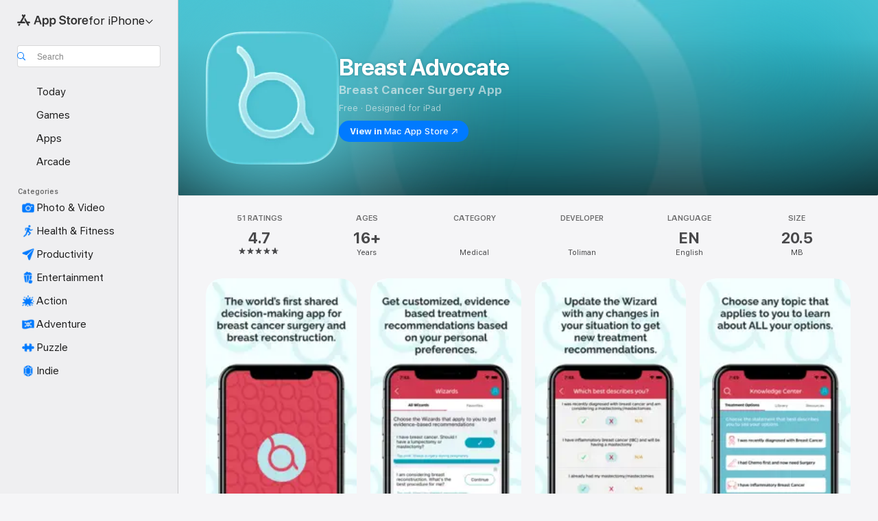

--- FILE ---
content_type: image/svg+xml
request_url: https://apps.apple.com/assets/images/masks/iphone-5-8-mask.svg
body_size: -199
content:
<svg xmlns="http://www.w3.org/2000/svg" width="100%" height="100%" version="1.1" viewBox="0 0 230 498"><path d="M230 33.58v-3.85l-.06-3.24a47.14 47.14 0 0 0-.62-7.05 22.54 22.54 0 0 0-12.06-16.56 23.78 23.78 0 0 0-6.7-2.2c-2.33-.39-4.69-.6-7.05-.62-1.08-.03-2.16-.05-3.24-.05L196.43 0H29.73l-3.24.06c-2.36.03-4.72.23-7.05.62a23.8 23.8 0 0 0-6.7 2.2 22.54 22.54 0 0 0-9.85 9.86 23.79 23.79 0 0 0-2.21 6.7 47.01 47.01 0 0 0-.62 7.05C.03 27.57 0 28.65 0 29.73L0 33.58V468.3l.06 3.24a47 47 0 0 0 .62 7.04 22.54 22.54 0 0 0 12.06 16.56 23.75 23.75 0 0 0 6.7 2.2c2.33.4 4.69.6 7.05.63 1.08.03 2.16.04 3.24.05h170.54c1.08 0 2.16-.02 3.24-.05 2.36-.03 4.72-.24 7.05-.62a22.54 22.54 0 0 0 16.55-12.06 23.75 23.75 0 0 0 2.21-6.7c.38-2.34.6-4.7.62-7.05.03-1.08.04-2.16.05-3.24V33.57h.01z" fill-rule="nonzero"/></svg>
